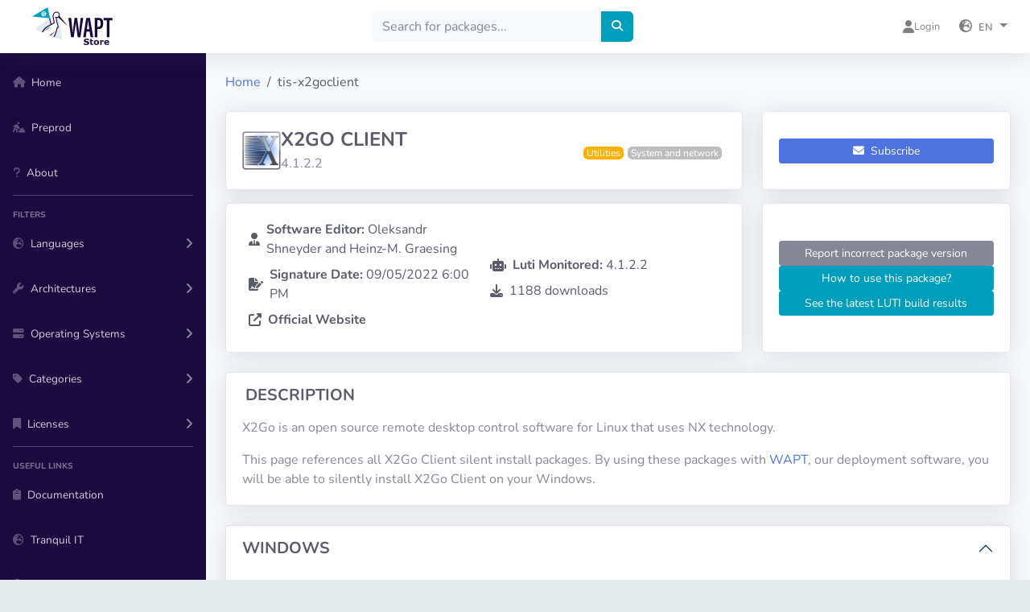

--- FILE ---
content_type: text/html; charset=utf-8
request_url: https://wapt.tranquil.it/store/en/tis-x2goclient
body_size: 6510
content:













<!doctype html>
<html lang="en">

<head>
    <title>Silent Install for X2Go Client - WAPT Store</title>

    <meta charset="utf-8">
    <meta http-equiv="X-UA-Compatible" content="IE=edge">
    <meta name="viewport" content="width=device-width, initial-scale=1">

    <meta name="description" content="Use this package with WAPT, Tranquil IT's deployment software, to silently install tis-x2goclient on your Windows, Linux and Mac.">
    <meta name="author" content="Tranquil IT">

    
	<!-- Facebook Meta Tags -->
	<meta property="og:url" content="https://wapt.tranquil.it/store/en/tis-x2goclient">
	<meta property="og:type" content="website">
	<meta property="og:title" content="Silent Install for X2Go Client - WAPT Store">
	<meta property="og:description" content="Use this package with WAPT, Tranquil IT's deployment software, to silently install tis-x2goclient on your Windows, Linux and Mac.">
	
	<meta property="og:image" content="/wapt/icons/4916fedbf3caf1e4904eaa29eb95711e2065c205d5228d51135ac838afb0ec48.png">
	

	<!-- Twitter Meta Tags -->
	<meta name="twitter:card" content="summary_large_image">
	<meta property="twitter:domain" content="wapt.tranquil.it">
	<meta property="twitter:url" content="https://wapt.tranquil.it/store/en/tis-x2goclient">
	<meta name="twitter:title" content="Silent Install for X2Go Client - WAPT Store">
	<meta name="twitter:description" content="Use this package with WAPT, Tranquil IT's deployment software, to silently install tis-x2goclient on your Windows, Linux and Mac.">
	
	<meta name="twitter:image" content="/wapt/icons/4916fedbf3caf1e4904eaa29eb95711e2065c205d5228d51135ac838afb0ec48.png">
	


    
        <link rel="alternate" href="https://wapt.tranquil.it/store/en/tis-x2goclient" hreflang="en"/>
    
        <link rel="alternate" href="https://wapt.tranquil.it/store/fr/tis-x2goclient" hreflang="fr"/>
    

    <link rel="canonical" href="https://wapt.tranquil.it/store/en/tis-x2goclient">

    
    <link rel="icon" href="/static/img/favicon.svg" type="image/svg+xml">
    
    <link rel="alternate icon" href="/static/img/favicon.ico" type="image/x-icon">

    
    <link rel="stylesheet" type="text/css" href="/static/css/google_font_nunito.css">
    
    <link rel="stylesheet" type="text/css" href="/static/vendor/prism/prism.css">

    
    <link rel="stylesheet" type="text/css" href="/static/vendor/fontawesome-free/css/all.min.css">

    
    <link rel="stylesheet" type="text/css" href="/static/vendor/bootstrap/css/bootstrap.min.css">

    
    <link rel="stylesheet" type="text/css" href="/static/css/sb-admin-2.css">
    <link rel="stylesheet" type="text/css" href="/static/css/custom.css">
</head>

<body id="page-top">


    
        
    



<form id="query" method="get" action="/store/en"></form>


<nav class="navbar navbar-expand navbar-light bg-white sticky-top shadow w-100">

    
    <button id="sidebarToggle" class="btn btn-link d-md-none rounded-circle" type="button">
        <i class="fa fa-bars"></i>
    </button>

    
    <a class="d-none d-md-inline-block ms-2 ms-md-4" href="/store/en">
        <img src="/static/img/wapt-store.svg" alt="WAPT Store"
             style="max-height:50px; max-width:125px;">
    </a>

    
    <div class="flex-grow-1 d-flex justify-content-center">
        <div class="row w-100 g-0 justify-content-center">
            <div class="col-12 col-sm-8 col-md-8 col-lg-8 col-xl-4 p-0">
                <div class="input-group">
                    <input class="form-control bg-light border-0" form="query" id="search" maxlength="150" name="search" placeholder="Search for packages..." type="text" value="">
                    <button class="btn btn-custom-color" type="submit" form="query" aria-label="Search">
                        <i class="fas fa-search fa-sm text-white"></i>
                    </button>
                </div>
            </div>
        </div>
    </div>

    
    <ul class="navbar-nav ms-auto align-items-center">

        
        
            <li class="nav-item mx-1">
                <a class="nav-link d-flex align-items-center gap-2 pr-0 pr-sm-2"
                   href="/store/en/auth/login">
                    <i class="fa-solid fa-user"></i>
                    <span class="d-none d-lg-inline small">Login</span>
                </a>
            </li>
        

        
        <li class="nav-item dropdown mx-1">
            <a class="nav-link dropdown-toggle pr-0 pr-sm-2" id="langDropdown"
               role="button" data-bs-toggle="dropdown" aria-expanded="false">
                <i class="fa-solid fa-earth-europe"></i>
                <span class="ml-1 d-none d-lg-inline small fw-semibold">EN</span>
            </a>
            <div class="dropdown-menu dropdown-menu-end shadow" aria-labelledby="langDropdown">
                
                    <a class="dropdown-item"
                       href="/store/en/tis-x2goclient">English</a>
                
                    <a class="dropdown-item"
                       href="/store/fr/tis-x2goclient">Français</a>
                
            </div>
        </li>

    </ul>
</nav>



<div id="wrapper">

    
    <ul class="navbar-nav bg-gradient-primary sidebar sidebar-dark accordion" id="accordionSidebar">

        
        
        
        

        
        <li class="nav-item  mt-2">
            <a class="nav-link" href="/store/en">
                <i class="fas fa-home"></i>
                <span>Home</span>
            </a>
        </li>

        <li class="nav-item ">
            <a class="nav-link" href="/store/en/preprod">
                <i class="fa-solid fa-person-digging"></i>
                <span>Preprod</span>
            </a>
        </li>

        

        <li class="nav-item ">
            <a class="nav-link" href="/store/en/about">
                <i class="fas fa-question"></i>
                <span>About</span>
            </a>
        </li>

        
        <hr class="sidebar-divider border-1 border-white opacity-25">
        <div class="sidebar-heading">Filters</div>

        
        <li class="nav-item">
            <a class="nav-link collapsed" href="#" data-bs-toggle="collapse" data-bs-target="#collapseLocales"
               aria-expanded="false" aria-controls="collapseLocales">
                <i class="fas fa-globe-europe"></i>
                <span>Languages</span>
            </a>
            <div id="collapseLocales" class="collapse" data-bs-parent="#accordionSidebar">
                <div class="bg-white py-2 collapse-inner rounded">
                    <h6 class="collapse-header">Choose languages</h6>
                    
                </div>
            </div>
        </li>

        
        <li class="nav-item">
            <a class="nav-link collapsed" href="#" data-bs-toggle="collapse" data-bs-target="#collapseArch"
               aria-expanded="false" aria-controls="collapseArch">
                <i class="fas fa-wrench"></i>
                <span>Architectures</span>
            </a>
            <div id="collapseArch" class="collapse" data-bs-parent="#accordionSidebar">
                <div class="bg-white py-2 collapse-inner rounded">
                    <h6 class="collapse-header">Choose architectures</h6>
                    
                </div>
            </div>
        </li>

        
        <li class="nav-item">
            <a class="nav-link collapsed" href="#" data-bs-toggle="collapse" data-bs-target="#collapseOS"
               aria-expanded="false" aria-controls="collapseOS">
                <i class="fas fa-server"></i>
                <span>Operating Systems</span>
            </a>
            <div id="collapseOS" class="collapse" data-bs-parent="#accordionSidebar">
                <div class="bg-white py-2 collapse-inner rounded">
                    <h6 class="collapse-header">Choose operating systems</h6>
                    
                </div>
            </div>
        </li>

        
        <li class="nav-item">
            <a class="nav-link collapsed" href="#" data-bs-toggle="collapse" data-bs-target="#collapseCategories"
               aria-expanded="false" aria-controls="collapseCategories">
                <i class="fas fa-tag"></i>
                <span>Categories</span>
            </a>
            <div id="collapseCategories" class="collapse" data-bs-parent="#accordionSidebar">
                <div class="bg-white py-2 collapse-inner rounded">
                    <h6 class="collapse-header">Choose Categories</h6>
                    
                </div>
            </div>
        </li>

        
        <li class="nav-item">
            <a class="nav-link collapsed" href="#" data-bs-toggle="collapse" data-bs-target="#collapseLicenses"
               aria-expanded="false" aria-controls="collapseLicenses">
                <i class="fas fa-bookmark"></i>
                <span>Licenses</span>
            </a>
            <div id="collapseLicenses" class="collapse" data-bs-parent="#accordionSidebar">
                <div class="bg-white py-2 collapse-inner rounded">
                    <h6 class="collapse-header">Choose licenses</h6>
                    
                </div>
            </div>
        </li>

        <hr class="sidebar-divider border-1 border-white opacity-25">
        <div class="sidebar-heading">
            Useful links
        </div>

        <li class="nav-item">
            <a class="nav-link" href="https://www.wapt.fr/en/doc/" target="_blank" rel="noopener noreferrer">
                <i class="fas fa-clipboard"></i>
                <span>Documentation</span>
            </a>
        </li>
        <li class="nav-item">
            <a class="nav-link" href="https://www.tranquil.it" target="_blank" rel="noopener noreferrer">
                <i class="fas fa-globe-europe"></i>
                <span>Tranquil IT</span>
            </a>
        </li>
        <li class="nav-item">
            <a class="nav-link" href="https://forum.tranquil.it/" target="_blank" rel="noopener noreferrer">
                <i class="fas fa-comments"></i>
                <span>Forum</span>
            </a>
        </li>
        <li class="nav-item">
            <a class="nav-link" href="https://lists.wapt.fr/postorius/lists/" target="_blank" rel="noopener noreferrer">
                <i class="fas fa-envelope-open-text"></i>
                <span>Mailing list</span>
            </a>
        </li>
        <li class="nav-item">
            <a class="nav-link" href="https://www.tranquil.it/en/privacy-policy/" target="_blank"
               rel="noopener noreferrer">
                <i class="fas fa-user-lock"></i>
                <span>Privacy Policies</span>
            </a>
        </li>
        <li class="nav-item">
            <a class="nav-link" href="https://www.tranquil.it/en/general-terms-and-conditions/"
               target="_blank" rel="noopener noreferrer">
                <i class="fas fa-file-contract"></i>
                <span>CGU</span>
            </a>
        </li>

        <hr class="d-none d-md-block sidebar-divider border-1 border-white opacity-25">

        <li class="nav-item d-none d-md-inline">
            <div class="nav-link">
                <p class="text-center">The WAPT store references silent installation packages for Windows, Linux and macOS.</p>
                <a  href="https://www.youtube.com/watch?v=q3FdyVZSYxQ" 
                                           target="_blank" rel="noopener noreferrer">
                    <i class="fas fa-arrow-right"></i>
                    Discover WAPT in video
                </a>
            </div>
        </li>

        <hr class="sidebar-divider border-1 border-white opacity-25">

        <li class="nav-item d-none d-md-inline-flex flex-row justify-content-around mx-5 pb-3">
            <a href="https://www.linkedin.com/company/3108003/" target="_blank" rel="noopener noreferrer"
               class="social_icon_link">
                <i class="fab fa-linkedin-in"></i>
            </a>
            <a href="https://www.youtube.com/c/tranquil-it-systems" target="_blank" rel="noopener noreferrer"
               class="social_icon_link">
                <i class="fab fa-youtube"></i>
            </a>
            <a href="https://twitter.com/TRANQUIL_IT" target="_blank" rel="noopener noreferrer"
               class="social_icon_link">
                <i class="fab fa-x-twitter"></i>
            </a>
            <a href="https://www.reddit.com/r/wapt" target="_blank" rel="noopener noreferrer" class="social_icon_link">
                <i class="fab fa-reddit"></i>
            </a>
        </li>

        <div class="d-flex flex-column text-center">
            <p>Copyright &copy; Tranquil IT<br>2012 - 2025</p>
        </div>

    </ul>
    

    
    <div id="content-wrapper" class="d-flex flex-column w-100">

        
        <div id="content">

            
<div class="container-fluid pt-4">

	<div class="row">
		<div class="col-md-12 mb-2">
			<nav aria-label="breadcrumb">
				<ol class="breadcrumb">
					<li class="breadcrumb-item"><a href="/store/en">Home</a></li>
					<li class="breadcrumb-item active" aria-current="page">tis-x2goclient</li>
				</ol>
			</nav>
		</div>
	</div>

	<div class="row align-items-stretch">
		<div class="col-12 col-xl-8 mb-3">
			<div class="card shadow">
				<div class="card-body">
					<div class="d-flex align-items-center gap-3">
                        <img class="icon-48"
                             src="/wapt/icons/4916fedbf3caf1e4904eaa29eb95711e2065c205d5228d51135ac838afb0ec48.png"
                             loading="lazy"
                             alt="tis-x2goclient icon"
                             onerror="this.src='/static/img/default.png';"
                        />
						<div class="flex-grow-1">
							<h1 class="fs-4 fw-bold text-uppercase text-gray-800 mb-1">X2Go Client</h1>
							<h2 class="d-none">Silent install package for X2Go Client</h2>
							<div class="text-muted">
								
								4.1.2.2
							</div>
							<div class="d-flex d-md-none flex-wrap mt-2">
								
                                
								<div class="flair flair-utilities">
                                   
                                       <span class="text-white text-md text-decoration-none">
                                           Utilities
                                       </span>
                                   
                                </div>
								
                                
								<div class="flair flair-systemandnetwork">
                                   
                                       <span class="text-white text-md text-decoration-none">
                                           System and network
                                       </span>
                                   
                                </div>
								
							</div>
						</div>
						<div class="d-none d-md-flex flex-wrap mt-2">
							
                            
							<div class="flair flair-utilities">
                               
                                   <span class="text-white text-md text-decoration-none">
                                       Utilities
                                   </span>
                               
                            </div>
							
                            
							<div class="flair flair-systemandnetwork">
                               
                                   <span class="text-white text-md text-decoration-none">
                                       System and network
                                   </span>
                               
                            </div>
							
						</div>
					</div>
				</div>
			</div>
		</div>

		<div class="d-none d-xl-block col-xl-4 mb-3">
			<div class="card shadow h-100">
				<div class="card-body d-flex flex-column justify-content-center">
					
					<a class="btn btn-sm btn-primary" href="/store/en/subscribe/tis-x2goclient">
						<i class="fa-solid fa-envelope mr-1"></i> Subscribe
					</a>
					
				</div>
			</div>
		</div>
	</div>

	<div class="row align-items-stretch">
		<div class="col-lg-8 mb-3">
			<div class="card shadow h-100">
				<div class="card-body">
					<div class="h-100 align-items-center d-flex flex-column flex-xl-row">
						<div class="w-100 w-xl-50 mb-0">
							<ul class="list-unstyled mb-0 ml-2">
								<li class="mb-2 d-flex align-items-center">
									<i class="fas fa-user-tie mr-2"></i>
									<span>
										<span class="fw-bold">Software Editor:</span>
										Oleksandr Shneyder and Heinz-M. Graesing
									</span>
								</li>

								<li class="mb-2 d-flex align-items-center">
									<i class="fa-solid fa-file-signature mr-2"></i>
									<span>
										<span class="fw-bold">Signature Date:</span>
										<span class="flask-moment" data-timestamp="2022-09-05T18:00:48.354383" data-function="format" data-format="L LT" data-refresh="0" style="display: none">2022-09-05T18:00:48.354383</span>
									</span>
								</li>

								<li class="mb-2 d-flex align-items-center">
									<i class="fas fa-external-link-alt mr-2"></i>
									
									<a href="http://x2go.org/" target="_blank" rel="noopener noreferrer" class="fw-bold text-reset">Official Website</a>
									
								</li>
							</ul>
						</div>

						<div class="w-100 w-xl-50">
							<ul class="list-unstyled mb-0 ml-2">
								<li class="mb-2 d-flex align-items-center">
									<i class="fa-solid fa-robot mr-2"></i>
									<span>
										<span class="fw-bold">Luti Monitored:</span>
										
											4.1.2.2
                                        
									</span>
								</li>

								<li class="d-flex align-items-center">
									<i class="fas fa-download mr-2"></i>
									<span><span>1188</span> downloads</span>
								</li>
							</ul>
						</div>
					</div>
				</div>
			</div>
		</div>

		<div class="col-lg-4 mb-3">
			<div class="card shadow h-100">
				<div class="card-body d-flex flex-column justify-content-center gap-2">
					
					<a class="d-block d-xl-none btn btn-sm btn-primary" href="/store/en/subscribe/tis-x2goclient">
						<i class="fa-solid fa-envelope mr-1"></i> Subscribe
					</a>
					

					<button class="btn btn-sm btn-secondary" data-bs-toggle="modal" data-bs-target="#mailFormModal">Report incorrect package version</button>
					<a class="btn btn-sm btn-custom-color" href="/store/en/about" target="_blank" rel="noopener noreferrer">How to use this package?</a>
					<a class="btn btn-sm btn-custom-color" href="https://luti.tranquil.it/historylatest/tis-x2goclient" target="_blank" rel="noopener noreferrer">See the latest LUTI build results</a>
				</div>
			</div>
		</div>
	</div>

	<div class="row">
		<div class="col-md-12 mb-4 mt-2">
			<div class="card shadow">
				<div class="card-header bg-transparent border-0 m-1">
					<h3 class="mb-0 fs-5 fw-bold text-uppercase text-gray-800">Description</h3>
				</div>

				<div class="card-body pt-0 text-gray-600">

                    
                    <p>X2Go is an open source remote desktop control software for Linux that uses NX technology.</p>
                    

					<p class="mb-0">
						This page references all X2Go Client silent install packages.
						By using these packages with
						<a href="https://www.tranquil.it/en/wapt-enterprise/" target="_blank" rel="noopener noreferrer">WAPT</a>,
						our deployment software, you will be able to silently install X2Go Client on your Windows.
					</p>
				</div>
			</div>
		</div>

        
		

		

		
		
			

			
				
					





<div id="windows" class="col-12 mb-4">
    <div class="accordion">
        <div class="accordion-item shadow">
            <h3 class="accordion-header">
                <button class="accordion-button shadow-none  bg-transparent"
                        type="button" data-bs-toggle="collapse" data-bs-target="#collapse_windows"
                        aria-expanded="true" aria-controls="collapse_windows">
                    <span class="fs-5 mb-0 fw-bold text-uppercase text-gray-800">Windows</span>
                </button>
            </h3>

            <div id="collapse_windows" class="accordion-collapse collapse show">
                <div class="accordion-body py-0">
                    

                    <!-- Desktop Table -->
                    <div class="d-none d-xl-block table-responsive">
                        <table class="table table-striped align-middle text-center">
                            <thead>
                            <tr>
                                <th>Software</th>
                                <th>Version</th>
                                <th>Architecture</th>
                                <th>Language</th>
                                <th>Target OS</th>
                                <th>Size</th>
                                <th>Actions</th>
                            </tr>
                            </thead>
                            <tbody>
                            
                                <tr>
                                    <td>tis-x2goclient</td>
                                    <td>4.1.2.2-5</td>
                                    <td>all</td>
                                    <td>all</td>
                                    <td>windows</td>
                                    <td>56.87 Mo</td>
                                    <td>
                                        
                                        <a class="btn btn-sm btn-primary"
                                           href="/store/en/details/tis-x2goclient_4.1.2.2-5_windows_PROD.wapt">
                                            <i class="fas fa-info-circle"></i>
                                        </a>
                                    </td>
                                </tr>
                            
                            </tbody>
                        </table>
                    </div>

                    <!-- Mobile version -->
                    <div class="d-xl-none">
                        
                            <div class="card mb-3">
                                <div class="card-body text-start pt-3 pb-2">
                                    <h5 class="card-title fw-bold">tis-x2goclient</h5>

                                    <div class="row">
                                        <div class="col-sm-6">
                                            <p class="mb-1">
                                                <strong>Version:</strong> 4.1.2.2-5
                                            </p>
                                        </div>
                                        
                                            <div class="col-sm-6">
                                                <p class="mb-1">
                                                    <strong>Architecture:</strong> all
                                                </p>
                                            </div>
                                        
                                        
                                            <div class="col-sm-6">
                                                <p class="mb-1">
                                                    <strong>Language:</strong> all
                                                </p>
                                            </div>
                                        
                                        
                                            <div class="col-sm-6">
                                                <p class="mb-1">
                                                    <strong>Target OS:</strong> windows
                                                </p>
                                            </div>
                                        
                                    </div>

                                    <div class="d-flex justify-content-between gap-2 mt-1">
                                        
                                        <a class="btn btn-sm btn-primary w-100"
                                           href="/store/en/details/tis-x2goclient_4.1.2.2-5_windows_PROD.wapt">
                                            <i class="fas fa-info-circle"></i> More
                                        </a>
                                    </div>
                                </div>
                            </div>
                        
                    </div>
                </div>
            </div>
        </div>
    </div>
</div>


				
			
				
			
				
			
		

		
	</div>

	<!-- Mail Form Modal -->
<div class="modal fade" id="mailFormModal" tabindex="-1" aria-labelledby="mailFormModalLabel" aria-hidden="true">
    <div class="modal-dialog modal-dialog-centered modal-dialog-scrollable" role="document">
        <div class="modal-content shadow-lg rounded-4">

            <!-- Modal Header -->
            <div class="modal-header border-0 pt-4 pb-2 justify-content-center">
                <h5 class="modal-title fw-bold text-center" id="mailFormModalLabel">
                    Report Incorrect Version
                </h5>
            </div>

            
                <div class="modal-body text-center">
                    <p class="mb-0 text-muted">You must be connected to submit this form.</p>
                </div>

                <div class="modal-footer border-0 justify-content-center pb-4">
                    <div class="d-flex justify-content-center gap-2">
                        <a href="/store/en/account/profile" class="btn btn-custom-color">Go to Login Page</a>
                        <button type="button" class="btn btn-outline-secondary" data-bs-dismiss="modal">Cancel</button>
                    </div>
                </div>

            
        </div>
    </div>
</div>

</div>


        </div>
        

        
        <a class="scroll-to-top rounded text-decoration-none" href="#page-top">
            <i class="fas fa-angle-up"></i>
        </a>

        
        <script src="/static/vendor/moment/moment-with-locales.min.js"></script>

<script>
moment.locale("en");
function flask_moment_render(elem) {{
    const timestamp = moment(elem.dataset.timestamp);
    const func = elem.dataset.function;
    const format = elem.dataset.format;
    const timestamp2 = elem.dataset.timestamp2;
    const no_suffix = elem.dataset.nosuffix;
    const units = elem.dataset.units;
    let args = [];
    if (format)
        args.push(format);
    if (timestamp2)
        args.push(moment(timestamp2));
    if (no_suffix)
        args.push(no_suffix);
    if (units)
        args.push(units);
    elem.textContent = timestamp[func].apply(timestamp, args);
    elem.classList.remove('flask-moment');
    elem.style.display = "";
}}
function flask_moment_render_all() {{
    const moments = document.querySelectorAll('.flask-moment');
    moments.forEach(function(moment) {{
        flask_moment_render(moment);
        const refresh = moment.dataset.refresh;
        if (refresh && refresh > 0) {{
            (function(elem, interval) {{
                setInterval(function() {{
                    flask_moment_render(elem);
                }}, interval);
            }})(moment, refresh);
        }}
    }})
}}
document.addEventListener("DOMContentLoaded", flask_moment_render_all);
</script>

        <script>
moment.locale("en");
</script>

        
        <script type="text/javascript" src="/static/vendor/prism/prism.js"></script>

        
        <script type="text/javascript" src="/static/vendor/jquery/jquery-3.7.1.min.js"></script>

        
        <script type="text/javascript" src="/static/vendor/popover/popper.min.js"></script>

        
        <script type="text/javascript" src="/static/vendor/bootstrap/js/bootstrap.bundle.min.js"></script>

        
        <script type="text/javascript" src="/static/js/sidebar_toggler.js"></script>

        
        <script>
            const popoverTriggerList = document.querySelectorAll('[data-bs-toggle="popover"]')
            const popoverList = [...popoverTriggerList].map(popoverTriggerEl => new bootstrap.Popover(popoverTriggerEl))
        </script>

        <script>
            document.addEventListener('DOMContentLoaded', function () {
                const hash = window.location.hash;
                if (!hash) return;

                const triggerEl = document.querySelector('.nav-tabs a[data-bs-toggle="tab"][href="' + hash + '"]');
                if (!triggerEl) return;

                const tab = new bootstrap.Tab(triggerEl);
                tab.show();
            });
        </script>

    </div>

</div>

</body>

</html>

--- FILE ---
content_type: text/css
request_url: https://wapt.tranquil.it/static/css/custom.css
body_size: 1734
content:
.icon-48 {
    max-width: 48px;
    max-height: 48px;
}

.icon-36 {
    max-width: 36px;
    max-height: 36px;
}

.flair {
    font-size: 12px;
    font-weight: 500;
    line-height: 16px;
    display: inline-block;
    margin-right: 5px;
    margin-bottom: 2px !important;
    text-overflow: ellipsis;
    vertical-align: text-bottom;
    white-space: nowrap;
    border-radius: 0.35rem !important;
    overflow: hidden;
    padding: 0px 4px;
    background-color: #0dd3bb;
}

.flair:hover {
    background-color: #0cbda8;
}

.flair-active {
    font-size: 14px;
    padding: 3px 10px;
    color: #FFFFFF;
    line-height: 24px;
}

.flair-active-language {
    background-color: #0dd3bb;
    color: #FFFFFF;
}

.flair-active-language:hover {
    background-color: #0aa998;
}

.flair-active-architecture {
    background-color: #8885a5;
    color: #FFFFFF;
}

.flair-active-architecture:hover {
    background-color: #6f6c8a;
}

.flair-active-categorie {
    background-color: #ffb000;
    color: #FFFFFF;
}

.flair-active-categorie:hover {
    background-color: #cc8e00;
}

.flair-active-licence {
    background-color: #f8c471;
    color: #FFFFFF;
}

.flair-active-licence:hover {
    background-color: #d5a555;
}

.flair-windows {
    background-color: #0079D3;
    color: #FFFFFF;
}

.flair-windows:hover {
    background-color: #005ea3;
}

.flair-linux {
    background-color: #ab3995;
    color: #FFFFFF;
}

.flair-linux:hover {
    background-color: #8b2f79;
}

.flair-macos {
    background-color: #828282;
    color: #FFFFFF;
}

.flair-macos:hover {
    background-color: #666666;
}

.flair-language {
    background-color: #e99ee9;
    color: #FFFFFF;
}

.flair-language:hover {
    background-color: #c77ac6;
}

.flair-internet {
    background-color: #59C3C3;
    color: #FFFFFF;
}

.flair-internet:hover {
    background-color: #4ab3b3;
    color: #FFFFFF;
}

.flair-utilities {
    background-color: #FFB000;
    color: #FFFFFF;
}

.flair-utilities:hover {
    background-color: #e6a000;
    color: #FFFFFF;
}

.flair-messaging {
    background-color: #3964ab;
    color: #FFFFFF;
}

.flair-messaging:hover {
    background-color: #2e5495;
    color: #FFFFFF;
}

.flair-security {
    background-color: #46D160;
    color: #FFFFFF;
}

.flair-security:hover {
    background-color: #3cb857;
    color: #FFFFFF;
}

.flair-systemandnetwork {
    background-color: #BBBDBF;
    color: #FFFFFF;
}

.flair-systemandnetwork:hover {
    background-color: #a5a7a9;
    color: #FFFFFF;
}

.flair-media {
    background-color: #FF66AC;
    color: #FFFFFF;
}

.flair-media:hover {
    background-color: #e65a99;
    color: #FFFFFF;
}

.flair-development {
    background-color: #7193FF;
    color: #FFFFFF;
}

.flair-development:hover {
    background-color: #5e81f7;
    color: #FFFFFF;
}

.flair-list-href {
    background-color: #009EBD;
    color: #FFFFFF;
}

.flair-list-href:hover {
    background-color: #006f8a;
    color: #FFFFFF;
}

.flair-office {
    background-color: #0DD3BB;
    color: #FFFFFF;
}

.flair-office:hover {
    background-color: #0cbda8;
    color: #FFFFFF;
}

.flair-drivers {
    background-color: #80b5f3;
    color: #FFFFFF;
}

.flair-drivers:hover {
    background-color: #70a3dc;
    color: #FFFFFF;
}

.flair-education {
    background-color: #8E3B46;
    color: #FFFFFF;
}

.flair-education:hover {
    background-color: #7c343e;
    color: #FFFFFF;
}

.fa-trash {
    color: #999;
}

.testing-version {
    color: #fd7e14;
}

.social_icon_link {
    color: #686b7b;
}

.social_icon_link:hover {
    color: #ffffff;
}

.btn-custom-color {
    color: #fff;
    background-color: #009EBD;
    border-color: #009EBD;
}

.btn-custom-color:hover {
    color: #fff;
    background-color: #007EAD;
    border-color: #007EAD;
}

.fa-windows:hover .fa-apple:hover .fa-linux:hover {
    color: #6c6d79;
}

/*  fix sb-admin2 with bootstrap5  */

/* Caret Bootstrap 5 sidebar SB Admin 2 only ≥ md */
@media (min-width: 768px) {
    .sidebar .nav-item .nav-link[data-bs-toggle="collapse"]::after {
        content: "\f105"; /* Font Awesome 5: angle-right */
        font-family: "Font Awesome 5 Free";
        font-weight: 900;
        float: right;
        transition: transform .2s ease;
        color: #858796;
    }

    .sidebar .nav-item .nav-link[data-bs-toggle="collapse"][aria-expanded="true"]::after {
        transform: rotate(90deg); /* devient angle-down visuel */
        color: #d1d3e2;
    }
}

.collapse-toggle .collapse-arrow-icon {
    transition: transform .2s ease;
}

.collapse-toggle[aria-expanded="true"] .collapse-arrow-icon {
    transform: rotate(90deg);
}

.scroll-to-top {
    display: none;
    position: fixed;
    right: 1rem;
    bottom: 1rem;
    width: 2.75rem;
    height: 2.75rem;
    align-items: center;
    justify-content: center;
    border-radius: 50%;
}

.scroll-to-top.show {
    display: flex !important;
}

/* ----- SB Admin 2 Colors ----- */
:root {
    /* colors SB Admin 2 */
    --sb-primary: #4e73df;
    --sb-primary-d: #224abe;
    --sb-secondary: #858796;
    --sb-success: #1cc88a;
    --sb-info: #36b9cc;
    --sb-warning: #f6c23e;
    --sb-danger: #e74a3b;
    --sb-light: #f8f9fc;
    --sb-dark: #5a5c69;
}

/* ----- Bootstrap 5 ← SB Admin 2 ----- */
:root {
    --bs-body-font-family: "Nunito", system-ui, -apple-system, "Segoe UI",
    Roboto, "Helvetica Neue", Arial, "Noto Sans",
    "Liberation Sans", sans-serif, "Apple Color Emoji",
    "Segoe UI Emoji", "Segoe UI Symbol", "Noto Color Emoji";

    --bs-body-color: var(--sb-dark);
    --bs-emphasis-color: var(--sb-dark);

    --bs-primary: var(--sb-primary);
    --bs-secondary: var(--sb-secondary);
    --bs-success: var(--sb-success);
    --bs-info: var(--sb-info);
    --bs-warning: var(--sb-warning);
    --bs-danger: var(--sb-danger);
    --bs-light: var(--sb-light);
    --bs-dark: var(--sb-dark);

    --bs-link-color: var(--sb-primary);
    --bs-link-hover-color: var(--sb-primary-d);

    --bs-heading-color: var(--sb-dark);
}

.text-gray-800 {
    color: #5a5c69 !important;
}

.text-gray-600 {
    color: #858796 !important;
}

.text-gray-400 {
    color: #d1d3e2 !important;
}

--- FILE ---
content_type: application/javascript
request_url: https://wapt.tranquil.it/static/js/sidebar_toggler.js
body_size: 1964
content:
(function () {
    const body = document.body;
    const sidebar = document.querySelector('.sidebar');
    const toggleBtns = [document.getElementById('sidebarToggle'), document.getElementById('sidebarToggleTop')].filter(Boolean);
    const scrollBtn = document.querySelector('.scroll-to-top');

    function hideAllCollapsesInSidebar() {
        sidebar.querySelectorAll('.collapse').forEach(el => {
            const c = bootstrap.Collapse.getOrCreateInstance(el, {toggle: false});
            c.hide();
        });
    }

    function applyResponsiveSidebar() {
        const w = window.innerWidth;
        if (w < 768) {
            hideAllCollapsesInSidebar();
        }
        if (w < 480 && !sidebar.classList.contains('toggled')) {
            body.classList.add('sidebar-toggled');
            sidebar.classList.add('toggled');
            hideAllCollapsesInSidebar();
        }
        if (w >= 768) {
            body.classList.remove('sidebar-toggled');
            sidebar.classList.remove('toggled');
        }
    }

    toggleBtns.forEach(btn => btn.addEventListener('click', function (e) {
        e.preventDefault();
        body.classList.toggle('sidebar-toggled');
        sidebar.classList.toggle('toggled');
        if (sidebar.classList.contains('toggled')) hideAllCollapsesInSidebar();
    }));

    window.addEventListener('resize', applyResponsiveSidebar);
    document.addEventListener('DOMContentLoaded', applyResponsiveSidebar);

    function toggleScrollBtn() {
        if (!scrollBtn) return;
        if (window.scrollY > 100) scrollBtn.classList.add('show');
        else scrollBtn.classList.remove('show');
    }

    window.addEventListener('scroll', toggleScrollBtn, {passive: true});
    window.addEventListener('load', toggleScrollBtn);
    document.addEventListener('DOMContentLoaded', toggleScrollBtn);

    document.addEventListener('click', function (e) {
        const link = e.target.closest('a.scroll-to-top');
        if (!link) return;
        e.preventDefault();
        window.scrollTo({top: 0, behavior: 'smooth'});
    });
})();